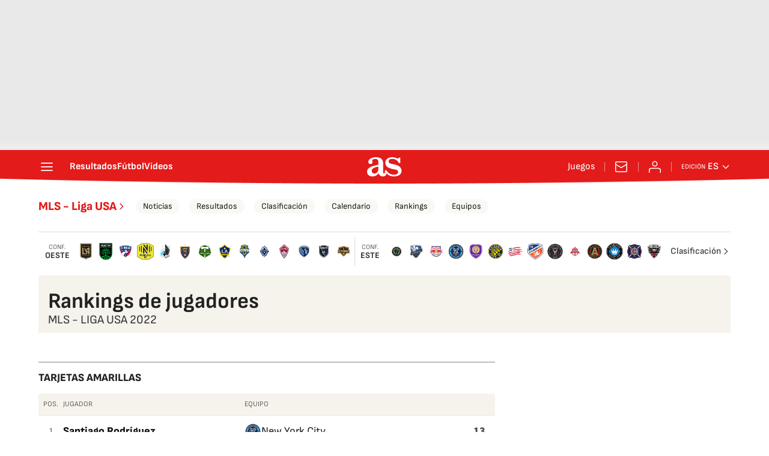

--- FILE ---
content_type: application/x-javascript;charset=utf-8
request_url: https://smetrics.as.com/id?d_visid_ver=5.5.0&d_fieldgroup=A&mcorgid=2387401053DB208C0A490D4C%40AdobeOrg&mid=25723793910206320513027910215553023148&ts=1769906732792
body_size: -37
content:
{"mid":"25723793910206320513027910215553023148"}